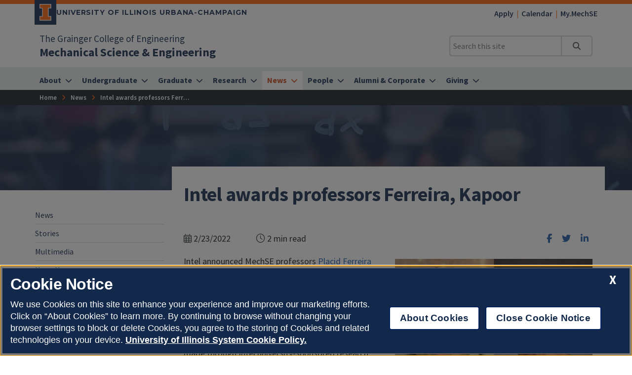

--- FILE ---
content_type: text/html
request_url: https://mechse.illinois.edu/news/45343
body_size: 45083
content:
<!DOCTYPE html>
<html lang="en">
<head>
	<meta charset="utf-8">
	<title>Intel awards professors Ferreira, Kapoor | Mechanical Science & Engineering | Illinois</title>
	<link rel="shortcut icon" type="image/x-icon" href="https://cdn.brand.illinois.edu/favicon.ico">
	<link rel="canonical" href="https://mechse.illinois.edu/news/45343" />

	<meta name="description" content="The tech giant announced MechSE professors Placid Ferreira and Shiv Kapoor were among the recipients of its 2021 Outstanding Research Awards.">
	<meta name="author" content="Grainger Engineering Office of Marketing and Communications">

	<!-- meta tags for mobile devices -->
	<meta name="viewport" content="width=device-width, initial-scale=1, shrink-to-fit=no">
	<meta name="mobile-web-app-capable" content="yes">
	<meta name="apple-mobile-web-app-status-bar-style" content="black">
	<meta http-equiv="X-UA-Compatible" content="IE=edge">

	<meta property="og:type" content="article" />
<meta property="og:title" content="Intel awards professors Ferreira, Kapoor" />
<meta property="og:description" content="The tech giant announced MechSE professors Placid Ferreira and Shiv Kapoor were among the recipients of its 2021 Outstanding Research Awards." />
<meta property="og:url" content="https://mechse.illinois.edu/news/45343" />
<meta property="og:image" content="https://mechse.illinois.edu/_sitemanager/viewphoto.aspx?id=60763&s=1200" />


	<!-- fonts -->
	<link rel="stylesheet" type="text/css" href="https://fonts.googleapis.com/css?family=Source+Sans+Pro:300,300i,400,400i,600,600i,700,700i,900,900i%7cSource+Code+Pro:300,300i,400,400i,600,600i,700,700i,900,900i%7cMontserrat:400,500,600,700,800%7cMontserrat+Alternates:400,700%7cFjalla+One%7cBarlow+Condensed">
	<script src="https://kit.fontawesome.com/64a62210ef.js"></script>

	<!-- stylesheets -->
	<link rel="stylesheet" href="https://cdnjs.cloudflare.com/ajax/libs/bootstrap/4.6.2/css/bootstrap.min.css" integrity="sha512-rt/SrQ4UNIaGfDyEXZtNcyWvQeOq0QLygHluFQcSjaGB04IxWhal71tKuzP6K8eYXYB6vJV4pHkXcmFGGQ1/0w==" crossorigin="anonymous" referrerpolicy="no-referrer" />
	<link rel="stylesheet" href="https://cdnjs.cloudflare.com/ajax/libs/animate.css/3.7.2/animate.min.css" integrity="sha512-doJrC/ocU8VGVRx3O9981+2aYUn3fuWVWvqLi1U+tA2MWVzsw+NVKq1PrENF03M+TYBP92PnYUlXFH1ZW0FpLw==" crossorigin="anonymous" referrerpolicy="no-referrer" />
	<!--<link rel="stylesheet" href="https://cdnjs.cloudflare.com/ajax/libs/slick-carousel/1.8.1/slick.min.css" integrity="sha512-yHknP1/AwR+yx26cB1y0cjvQUMvEa2PFzt1c9LlS4pRQ5NOTZFWbhBig+X9G9eYW/8m0/4OXNx8pxJ6z57x0dw==" crossorigin="anonymous" referrerpolicy="no-referrer" />-->
	<link rel="stylesheet" type="text/css" href="https://ws.engr.illinois.edu/js/accessible-slick-1.0.1\slick\slick.min.css" crossorigin="anonymous" referrerpolicy="no-referrer">
	<link rel="stylesheet" href="https://cdnjs.cloudflare.com/ajax/libs/fancybox/3.5.7/jquery.fancybox.min.css" integrity="sha512-H9jrZiiopUdsLpg94A333EfumgUBpO9MdbxStdeITo+KEIMaNfHNvwyjjDJb+ERPaRS6DpyRlKbvPUasNItRyw==" crossorigin="anonymous" referrerpolicy="no-referrer" />
	<link rel="stylesheet" href="https://cdn.datatables.net/v/dt/dt-2.0.8/r-3.0.2/datatables.min.css">
	<link rel="stylesheet" href="https://cdnjs.cloudflare.com/ajax/libs/jarallax/2.1.3/jarallax.min.css" integrity="sha512-djZM2MOGEKiRnvoeu99OJUvkbkosoy1yIhQ+t6cONb90qjtQ8hxuoCxKK5k5eSvlWqb4887+ld9J82nzlwiqYQ==" crossorigin="anonymous" referrerpolicy="no-referrer" />
	<link rel="stylesheet" type="text/css" href="https://ws.engr.illinois.edu/sitemanager/theme_bespin.css?v=2026.01.16.1400">
	<link rel="stylesheet" type="text/css" href="https://ws.engr.illinois.edu/sitemanager/gensite.css?v=2026.01.16.1400">
	<link rel="stylesheet" type="text/css" href="/css/styles.css?v=2026.01.16.1400">

	<!--Clarity-->
<script type="text/javascript">
    (function(c,l,a,r,i,t,y){
        c[a]=c[a]||function(){(c[a].q=c[a].q||[]).push(arguments)};
        t=l.createElement(r);t.async=1;t.src="https://www.clarity.ms/tag/"+i;
        y=l.getElementsByTagName(r)[0];y.parentNode.insertBefore(t,y);
    })(window, document, "clarity", "script", "sfx2j3713h");
</script>

	<script src="https://cdnjs.cloudflare.com/ajax/libs/jquery/3.7.0/jquery.min.js" integrity="sha512-3gJwYpMe3QewGELv8k/BX9vcqhryRdzRMxVfq6ngyWXwo03GFEzjsUm8Q7RZcHPHksttq7/GFoxjCVUjkjvPdw==" crossorigin="anonymous" referrerpolicy="no-referrer"></script>
</head>

<body class="site prod news 45343  isattop theme_bespin" data-sidebar="prod" data-sidebarskip="" data-sidebarinclude="" data-environment="standalone">
	<div id="page">
		
		<header>
			<div class="container-fluid campus">
				<div class="row mx-auto align-items-center">
					<div id="campus_wordmark" class="campus-wordmark col p-0">
						<a class="campus-wordmark__link" href="https://illinois.edu/?utm_source=mechanicalscienceengineering&utm_medium=web&utm_campaign=header" aria-label="University of Illinois Urbana-Champaign">
							<div class="block-i-container">
								<svg class="block-i" viewBox="0 0 55 79" xmlns="http://www.w3.org/2000/svg" tabindex="-1" role="img" alt="Block I Logo">
									<title>Block I logo</title>
									<path class="block-i__outline" tabindex="-1" d="M54.2 21.1V0H0v21.1h12v36.1H0v21.1h54.2V57.2h-12V21.1z"></path>
									<path class="block-i__fill" tabindex="-1" d="M42.1 18.1h9V3H3v15h9c1.7 0 3 1.3 3 3v36.1c0 1.7-1.3 3-3 3H3v15h48.1v-15h-9c-1.7 0-3-1.3-3-3v-36c0-1.7 1.4-3 3-3z"></path>
								</svg>
							</div>

							<div class="wordmark-container">
								University of Illinois Urbana-Champaign
							</div>
						</a>
					</div>
					<div id="featurelinks" class="col p-0 text-right" role="navigation" aria-label="Top Bar">
						<ul>
     <li><a href="/prospective-students">Apply</a></li>
     <li><a href="/news/calendar">Calendar</a></li>
     <li><a href="https://my.mechse.illinois.edu">My.MechSE</a></li>
</ul>
					</div>
				</div>
			</div>

			<div class="container-fluid site">
				<div class="row wordmark flex-nowrap align-items-center">
					<div class="col d-flex flex-fill px-0">
						<div class="site_identification">
							<div class="parent_name hide-empty" data-value="35"><a href="https://grainger.illinois.edu">The Grainger College of Engineering</a></div>
							<div class="site_name"><a href="/"><span>Mechanical Science & Engineering</span></a></div>
						</div>
					</div>

					<div class="col d-flex align-items-center px-0">
						<div id="header-search-container" class="d-none d-lg-block site-search enabled">
							<form class="form-inline" method="get" action="/search" id="search-form" role="search">
								<div class="input-group">
									<input type="text" class="form-control" name="q" placeholder="Search this site" aria-label="Search this site" aria-describedby="header-search-go-button">
									<div class="input-group-append">
										<button onclick="$('#header-search-container form').submit(); return false;" class="input-group-text" id="header-search-go-button"><i class="fa-solid fa-magnifying-glass"></i><span class="sr-only">Search</span></button>
									</div>
								</div>
							</form>
						</div>

						<div id="mainnav-toggler-container">
							<button class="navbar-toggler" type="button" data-toggle="collapse" data-target="#mainnav" aria-controls="mainnav" aria-expanded="false" aria-label="Toggle navigation">
								<span class="icon"></span> <span class="label">Menu</span>
							</button>
						</div>
					</div>
				</div>
				<nav class="navbar navbar-expand-lg" aria-label="Main Menu">
<div class="collapse navbar-collapse" id="mainnav">
<form class="d-block d-lg-none enabled" method="get" action="/search" id="mobile-search-form">
<div class="p-3">
<div class="input-group">
<input type="text" class="form-control" name="q" placeholder="Search" aria-label="Search this site" aria-describedby="mobile-search-go-button">
<div class="input-group-append">
<a href="/search" onclick="$('#mobile-search-form').submit(); return false;" class="input-group-text" id="mobile-search-go-button"><i class="far fa-search" aria-hidden="true"></i><span class="sr-only">Search</span></a>
</div>
</div>
</div>
</form>
<ul class="navbar-nav w-100">
<li class="dropdown mega nav-item">
<a href="/about" class="nav-link dropdown-toggle" data-toggle="dropdown" aria-haspopup="true" aria-expanded="false"><span>About</span></a>
<div class="dropdown-menu tile-list" id="mainnav-about">
<section class="tile menu white-box col">
<h2><a href="/about">About</a></h2>
<div class="row"><div class="menucol col-sm"><ul><li><a href="/about/COE" class="">Community, Opportunity, and Engagement</a></li>
<li><a href="/about/MechSE-CARES" class="">MechSE CARES</a></li>
<li><a href="/about/mechse-department-facts" class="">MechSE Department Facts</a></li>
<li><a href="/about/mechse-employment" class="">Employment</a></li>
<li><a href="/about/services" class="">Services</a></li>
<li><a href="/about/mechse-creative-resources" class="">MechSE Creative Resources</a></li>
<li class="dropdown"><a href="/about/sidney-lu-meb" class="">Sidney Lu Mechanical Engineering Building</a><ul class="sidney-lu-meb" >
<li><a href="https://ws.engr.illinois.edu/sitemanager/getfile.asp?id=4886" class="">See Building Floor Plans</a></li>
<li><a href="/about/sidney-lu-meb/giving" class="">Support the Sidney Lu MEB</a></li>
<li><a href="/about/sidney-lu-meb/photo-galleries" class="">Lu MEB Photo Galleries</a></li>
<li><a href="/about/sidney-lu-meb/sidney-lu" class="">Learn About Sidney Lu</a></li>
</ul>
</li>
</ul></div><div class="menucol col-sm"><ul><li class="dropdown"><a href="/about/WELL" class="">WELL Resources</a><ul class="WELL" >
<li><a href="/about/WELL/air" class="">Air</a></li>
<li><a href="/about/WELL/community" class="">Community</a></li>
<li><a href="/about/WELL/light" class="">Light</a></li>
<li><a href="/about/WELL/materials" class="">Materials</a></li>
<li><a href="/about/WELL/mind" class="">Mind</a></li>
<li><a href="/about/WELL/movement" class="">Movement</a></li>
<li><a href="/about/WELL/nutrition" class="">Nutrition</a></li>
<li><a href="/about/WELL/sound" class="">Sound</a></li>
<li><a href="/about/WELL/thermal" class="">Thermal Comfort</a></li>
<li><a href="/about/WELL/water" class="">Water</a></li>
<li><a href="/about/WELL/innovations" class="">WELL Innovations</a></li>
</ul>
</li>
</ul></div></div></section>
</div>
</li>
<li class="dropdown mega nav-item">
<a href="/undergraduate" class="nav-link dropdown-toggle" data-toggle="dropdown" aria-haspopup="true" aria-expanded="false"><span>Undergraduate</span></a>
<div class="dropdown-menu tile-list" id="mainnav-undergraduate">
<section class="tile w25 white-box py-5 marketing">
<p>Ready to Apply to MechSE Undergraduate Programs?</p>
<p><a class="orange button" href="/undergraduate/prospective-undergraduates">Apply Now</a></p>
</section>
<section class="tile menu white-box col">
<h2><a href="/undergraduate">Undergraduate</a></h2>
<div class="row"><div class="menucol col-sm"><ul><li><a href="/undergraduate/prospective-undergraduates" class="">Prospective and Admitted Students</a></li>
<li><a href="/undergraduate/bs-engineering-mechanics" class="">BS in Engineering Mechanics</a></li>
<li><a href="/undergraduate/bs-mechanical-engineering" class="">BS in Mechanical Engineering</a></li>
<li><a href="/undergraduate/pre-med-track" class="">Pre-Med Track</a></li>
<li><a href="/undergraduate/advising-resources" class="">Advising Resources</a></li>
<li><a href="/undergraduate/undergraduate-course-offerings" class="">Undergraduate Course Offerings</a></li>
<li><a href="/undergraduate/course-planner" class="">Course Planner</a></li>
<li><a href="/undergraduate/news" class="">Undergraduate News and More</a></li>
<li><a href="/undergraduate/student-groups-and-opportunities" class="">Student Groups and Opportunities</a></li>
<li><a href="/undergraduate/scholarships-and-awards" class="">Scholarships and Awards</a></li>
<li class="dropdown"><a href="/undergraduate/senior-capstone-design-program" class="">Senior Capstone Design Program</a><ul class="senior-capstone-design-program" >
<li><a href="/undergraduate/senior-capstone-design-program/current-corporate-sponsors" class="">Current Corporate Sponsors</a></li>
<li><a href="/undergraduate/senior-capstone-design-program/facilities-and-resources" class="">Facilities and Resources</a></li>
<li><a href="/undergraduate/senior-capstone-design-program/initiate-project" class="">Initiate a Project</a></li>
<li><a href="/undergraduate/senior-capstone-design-program/project-history-0" class="">Project Examples</a></li>
</ul>
</li>
</ul></div><div class="menucol col-sm"><ul><li class="dropdown"><a href="/undergraduate/makerworks" class="">MechSE MakerWorks</a><ul class="makerworks" >
<li><a href="/undergraduate/makerworks/jackson-innovation-studio" class="">Jackson Innovation Studio</a></li>
<li><a href="/undergraduate/makerworks/wood-maker-studio" class="">Wood Maker Studio</a></li>
<li><a href="/undergraduate/makerworks/metal-maker-studio" class="">Metal Maker Studio</a></li>
<li><a href="/undergraduate/makerworks/makerworks-club" class="">MechSE MakerWorks Club</a></li>
<li><a href="/undergraduate/makerworks/faq" class="">FAQ</a></li>
</ul>
</li>
<li class="dropdown"><a href="/undergraduate/study-abroad" class="">Study Abroad</a><ul class="study-abroad" >
<li><a href="/undergraduate/study-abroad/study-zhejiang-university-china" class="">Study at Zhejiang University in China</a></li>
</ul>
</li>
<li><a href="https://forms.illinois.edu/sec/7610168?referrer=https://shibboleth.illinois.edu/" class="">Submit your feedback to the Undergraduate Office</a></li>
</ul></div></div></section>
</div>
</li>
<li class="dropdown mega nav-item">
<a href="/graduate" class="nav-link dropdown-toggle" data-toggle="dropdown" aria-haspopup="true" aria-expanded="false"><span>Graduate</span></a>
<div class="dropdown-menu tile-list" id="mainnav-graduate">
<section class="tile w25 white-box py-5 marketing">
<p>Ready to Apply to MechSE Graduate Programs?</p>
<p><a class="button orange" href="/graduate/applying-mechse-graduate-programs">Apply Now</a></p>
</section>
<section class="tile menu white-box col">
<h2><a href="/graduate">Graduate</a></h2>
<div class="row"><div class="menucol col-sm"><ul><li class="dropdown"><a href="/graduate/ms-programs" class="">MS Programs</a><ul class="ms-programs" >
<li><a href="/graduate/ms-programs/ms-mechanical-engineering" class="">MS in Mechanical Engineering</a></li>
<li><a href="/graduate/ms-programs/ms-theoretical-and-applied-mechanics" class="">MS in Theoretical and Applied Mechanics</a></li>
</ul>
</li>
<li class="dropdown"><a href="/graduate/phd-programs" class="">PhD Programs</a><ul class="phd-programs" >
<li><a href="/graduate/phd-programs/phd-mechanical-engineering" class="">PhD in Mechanical Engineering</a></li>
<li class="dropdown"><a href="/graduate/phd-programs/phd-theoretical-and-applied-mechanics" class="">PhD in Theoretical and Applied Mechanics</a><ul class="phd-theoretical-and-applied-mechanics" >
<li><a href="/graduate/phd-programs/phd-theoretical-and-applied-mechanics/core-breadth" class="">TAM Core and Breadth Courses</a></li>
</ul>
</li>
</ul>
</li>
<li><a href="/graduate/applying-mechse-graduate-programs" class="">MS/PhD Admissions</a></li>
<li><a href="/graduate/MS-PhD-requirements" class="">MS/PhD Admission Requirements and Process</a></li>
<li><a href="/graduate/MS-PhD-FAQ" class="">MS/PhD Admissions FAQs</a></li>
<li><a href="/graduate/MS-PhD-funding" class="">MS/PhD Funding</a></li>
<li><a href="/graduate/ras-tas-fellowships" class="">RAs + TAs + Fellowships</a></li>
<li><a href="/graduate/graduate-course-offerings" class="">Graduate Course Offerings</a></li>
<li><a href="/graduate/seminar-requirement" class="">Seminar Requirement</a></li>
<li><a href="/graduate/graduate-student-forms" class="">Graduate Student Forms</a></li>
<li><a href="/graduate/mechse-graduate-programs-facts" class="">MechSE Graduate Programs Facts</a></li>
<li><a href="/graduate/graduate-student-life" class="">Graduate Student Life</a></li>
<li><a href="/graduate/news" class="">Graduate News and More</a></li>
</ul></div><div class="menucol col-sm"><ul><li class="dropdown"><a href="/graduate/MEngME" class="">Master of Engineering in Mechanical Engineering</a><ul class="MEngME" >
<li><a href="/graduate/MEngME/apply" class="">Apply to the M.Eng.ME Program</a></li>
<li class="dropdown"><a href="/graduate/MEngME/tracks" class="">Tracks of Study</a><ul class="tracks" >
<li><a href="/graduate/MEngME/tracks/biomechanics" class="">Biomechanics Track</a></li>
<li><a href="/graduate/MEngME/tracks/controls-robotics" class="">Controls & Robotics Track</a></li>
<li><a href="/graduate/MEngME/tracks/design-mechanics" class="">Design & Mechanics Track</a></li>
<li><a href="/graduate/MEngME/tracks/energy" class="">Energy Track</a></li>
<li><a href="/graduate/MEngME/tracks/fluid-thermal" class="">Fluid & Thermal Sciences Track</a></li>
<li><a href="/graduate/MEngME/tracks/manufacturing" class="">Manufacturing Track</a></li>
</ul>
</li>
<li><a href="/graduate/MEngME/academic" class="">Academic Requirements</a></li>
<li><a href="/graduate/MEngME/career" class="">Career Impact</a></li>
<li><a href="/graduate/MEngME/FAQ" class="">Frequently Asked Questions</a></li>
<li><a href="/graduate/MEngME/tuition-fees" class="">Tuition and Fees</a></li>
</ul>
</li>
<li><a href="/graduate/graduate-programs-staff" class="">Graduate Programs Staff</a></li>
<li><a href="/graduate/blog" class="">Graduate Blog</a></li>
</ul></div></div></section>
</div>
</li>
<li class="dropdown mega nav-item">
<a href="/research" class="nav-link dropdown-toggle" data-toggle="dropdown" aria-haspopup="true" aria-expanded="false"><span>Research</span></a>
<div class="dropdown-menu tile-list" id="mainnav-research">
<section class="tile w33 white-box py-5 marketing">
<p>In MechSE, we have more than 60 full-time faculty who are engaged in multidisciplinary centers.</p>
<p><a class="button orange" title="Learn about our Research Centers" href="/research/centers">Learn more</a></p>
</section>
<section class="tile menu white-box col">
<h2><a href="/research">Research</a></h2>
<div class="row"><div class="menucol col-sm"><ul><li><a href="/research/centers" class="">MechSE Research Centers</a></li>
<li><a href="/research/distinguished-lectures" class="">Distinguished Lectures</a></li>
<li><a href="/research/news" class="">Research News and More</a></li>
<li><a href="/research/entrepreneurship" class="">Entrepreneurship in MechSE</a></li>
<li><a href="/research/mechse-laboratories" class="">MechSE Laboratories</a></li>
<li><a href="/research/find-faculty-research-area" class="">Find Faculty by Research Area</a></li>
</ul></div><div class="menucol col-sm"><ul><li class="dropdown"><a href="/research/fundamental-areas" class="">Fundamental Areas</a><ul class="fundamental-areas" >
<li><a href="/research/fundamental-areas/applied-physics" class="">Applied Physics</a></li>
<li><a href="/research/fundamental-areas/chemistry" class="">Chemistry</a></li>
<li><a href="/research/fundamental-areas/computation-and-applied-math" class="">Computation and Applied Math</a></li>
<li><a href="/research/fundamental-areas/dynamics-and-controls" class="">Dynamics and Controls</a></li>
<li><a href="/research/fundamental-areas/fluid-mechanics" class="">Fluid Mechanics</a></li>
<li><a href="/research/fundamental-areas/solid-mechanics-and-materials" class="">Solid Mechanics and Materials</a></li>
<li><a href="/research/fundamental-areas/thermo-and-heat-transfer" class="">Thermo and Heat Transfer</a></li>
</ul>
</li>
</ul></div><div class="menucol col-sm"><ul><li class="dropdown"><a href="/research/societal-impact" class="">Societal Impact</a><ul class="societal-impact" >
<li><a href="/research/societal-impact/energy" class="">Energy</a></li>
<li><a href="/research/societal-impact/environment" class="">Environment</a></li>
<li><a href="/research/societal-impact/health-and-bio" class="">Health and Bio</a></li>
<li><a href="/research/societal-impact/manufacturing" class="">Manufacturing</a></li>
<li><a href="/research/societal-impact/security-and-defense" class="">Security and Defense</a></li>
<li><a href="/research/societal-impact/transportation" class="">Transportation</a></li>
</ul>
</li>
</ul></div></div></section>
</div>
</li>
<li class="dropdown mega nav-item">
<a href="/news" class="nav-link dropdown-toggle" data-toggle="dropdown" aria-haspopup="true" aria-expanded="false"><span>News</span></a>
<div class="dropdown-menu tile-list" id="mainnav-news">
<section class="tile w33 white-box py-5 marketing">
<p><img src="/_sitemanager/viewphoto.aspx?id=18401&s=425" alt="Taher Saif and students Onur Aydin and Bashar Emon test common household fabrics used to make face maks to help stop the spread of covid" class="image"  data-fancy-caption="&lt;p&gt;Taher Saif, right, and students Onur Aydin, left, and Bashar Emon test common household fabrics used to make face masks to help stop the spread of the coronavirus. Photo courtesy Taher Saif.&lt;/p&gt;&lt;p&gt;Photo Credit: &lt;em&gt;Taher Saif&lt;/em&gt;&lt;/p&gt;" width="425" loading="lazy" /></p>
<p><a class="button orange" title="News on MechSE's contribute towards COVID-19 mitigation efforts" href="/news/covid-19-heroes">Our COVID-19 Heroes</a></p>
</section>
<section class="tile menu white-box col">
<h2><a href="/news">News</a></h2>
<div class="row"><div class="menucol col-sm"><ul><li><a href="/news/stories" class="">Stories</a></li>
<li><a href="/news/multimedia" class="">Multimedia</a></li>
<li><a href="/news/notes" class="">News Notes</a></li>
<li><a href="/news/mechse-magazines" class="">MechSE Magazines</a></li>
<li><a href="/news/mechse-brochures" class="">MechSE Brochures</a></li>
<li><a href="/news/calendar" class="">Calendar</a></li>
<li><a href="/news/blogs" class="">Blogs</a></li>
<li><a href="/news/covid-19-heroes" class="">COVID-19 Heroes</a></li>
<li class="dropdown"><a href="/news/sp25-awards-banquet" class="">Awards Banquet Program, Spring 2025</a><ul class="sp25-awards-banquet" >
<li><a href="/news/sp25-awards-banquet/alumni-awards" class="">MechSE Alumni Awards </a></li>
<li><a href="/news/sp25-awards-banquet/faculty-staff" class="">Faculty and Staff Recognition</a></li>
<li><a href="/news/sp25-awards-banquet/grad-awards" class="">Graduate Student Awards</a></li>
<li><a href="/news/sp25-awards-banquet/undergrad-awards" class="">Undergraduate Student Awards</a></li>
<li><a href="/news/sp25-awards-banquet/grainger-awards" class="">Grainger College of Engineering Awards</a></li>
</ul>
</li>
</ul></div></div></section>
</div>
</li>
<li class="dropdown mega nav-item">
<a href="/people" class="nav-link dropdown-toggle" data-toggle="dropdown" aria-haspopup="true" aria-expanded="false"><span>People</span></a>
<div class="dropdown-menu tile-list" id="mainnav-people">
<section class="tile w33 white-box py-5 marketing">
<p>In MechSE, we have more than 30 faculty with named appointments.</p>
<p><a class="button orange" title="Learn about our Named Faculty." href="/people/named-appointments">Learn more</a></p>
</section>
<section class="tile menu white-box col">
<h2><a href="/people">People</a></h2>
<div class="row"><div class="menucol col-sm"><ul><li class="dropdown"><a href="/people/faculty" class="">Faculty</a><ul class="faculty" >
<li><a href="/people/faculty/adjuncts-and-affiliates" class="">Adjuncts and Affiliates</a></li>
<li><a href="/people/faculty/emeritus" class="">Emeritus</a></li>
<li><a href="/people/faculty/zjui" class="">ZJUI</a></li>
<li><a href="/people/faculty/all-faculty" class="">All Faculty</a></li>
</ul>
</li>
<li><a href="/people/staff" class="">Staff</a></li>
<li><a href="/people/offices" class="">Directory of Offices</a></li>
<li><a href="/people/named-appointments" class="">Named Appointments</a></li>
<li><a href="/people/graduate-students" class="">Graduate Students</a></li>
<li><a href="/people/postdocs" class="">Postdocs</a></li>
</ul></div></div></section>
</div>
</li>
<li class="dropdown mega nav-item">
<a href="/alumni" class="nav-link dropdown-toggle" data-toggle="dropdown" aria-haspopup="true" aria-expanded="false"><span>Alumni & Corporate</span></a>
<div class="dropdown-menu tile-list" id="mainnav-alumni">
<section class="tile w33 white-box py-5 marketing">
<p>Share your updates with us.<br /><span class="fs080x">(2 minutes)</span></p>
<p><a class="button orange" href="https://illinois.edu/fb/sec/727997">Update now</a></p>
</section>
<section class="tile menu white-box col">
<h2><a href="/alumni">Alumni & Corporate</a></h2>
<div class="row"><div class="menucol col-sm"><ul><li><a href="/news/blogs/alumni-blog" class="">Alumni Blog</a></li>
<li><a href="/alumni/news" class="">Alumni News and More</a></li>
<li><a href="/alumni/alumni-awards" class="">Alumni Awards</a></li>
<li><a href="/alumni/me-290" class="">Sophomore Seminar ME 290</a></li>
<li><a href="/alumni/mechse-alumni-board" class="">MechSE Alumni Board</a></li>
</ul></div><div class="menucol col-sm"><ul><li><a href="/alumni/industry-allies" class="">Industry Allies</a></li>
<li><a href="/alumni/corporate-relations" class="">Corporate Relations</a></li>
<li><a href="/alumni/student-organizations" class="">Student Organizations</a></li>
</ul></div></div></section>
</div>
</li>
<li class="dropdown mega nav-item">
<a href="/giving-opportunities" class="nav-link dropdown-toggle" data-toggle="dropdown" aria-haspopup="true" aria-expanded="false"><span>Giving</span></a>
<div class="dropdown-menu tile-list" id="mainnav-giving-opportunities">
<section class="tile menu white-box col">
<h2><a href="/giving-opportunities">Giving</a></h2>
<div class="row"><div class="menucol col-sm"><ul><li><a href="https://www.givecampus.com/campaigns/49292/donations/new" class="">Make an Online Donation</a></li>
<li><a href="/giving-opportunities/mechse-current-endowments" class="">MechSE Current Endowments</a></li>
</ul></div></div></section>
</div>
</li>
</ul>
</div>
</nav>

			</div>
			<div id="breadcrumbs_container">
				<nav id="breadcrumbs" aria-label="Breadcrumbs"><ul><li class="ancestor-bc-item"><a href="/">Home</a></li><li class="parent-bc-item"><a href="/news">News</a></li><li class="last-bc-item">Intel awards professors Ferreira, Kapoor</li></ul></nav>
			</div>
		</header>

		<div id="content">
			<main>
				<div id="hero" class="container-fluid" style="background-image: url(/_sitemanager/viewphoto.aspx?id=45&s=0);" >
					<div class="row">
						<div class="col maxwidth1140">
							<h1>Intel awards professors Ferreira, Kapoor</h1>
						</div>
					</div>
				</div>

				

				<div id="content_inner" class="container-fluid">
					<div class="tile-list">
						<section class="tile w110 white-box">
	<div class="article maxwidth1140" id="article_45343">
		<div class="container-fluid">
			<div id="story_header" class="row justify-content-between">
				<div class="col-md-auto pt-4 notstoried">
					<p class="m-0">
						<span class="date pr-5 text-nowrap"><i class="fal fa-calendar-alt"></i> 2/23/2022</span>
						<span class="author pr-5 hide-empty text-nowrap" data-value=""><i class="fal fa-user-circle"></i> </span>
						<span class="author pr-5 text-nowrap sm-est-read-time"><i class="fal fa-clock"></i> </span>
					</p>
				</div>
				<div class="col-md-auto pt-4 notstoried">
					<ul class="social-sharers list-unstyled m-0">
						<li class="d-inline pr-2 px-md-2"><a href="https://www.facebook.com/sharer/sharer.php?u=https://mechse.illinois.edu/news/45343"><i class="fab fa-facebook-f"></i><span class="sr-only">Share on Facebook</span></a></li>
						<li class="d-inline px-2"><a href="https://www.twitter.com/share?url=https://mechse.illinois.edu/news/45343"><i class="fab fa-twitter"></i><span class="sr-only">Share on Twitter</span></a></li>
						<li class="d-inline px-2"><a href="https://www.linkedin.com/shareArticle?mini=true&url=https://mechse.illinois.edu/news/45343"><i class="fab fa-linkedin-in"></i><span class="sr-only">Share on LinkedIn</span></a></li>
					</ul>
				</div>

				<div class="col maxwidth720 mx-auto pt-4 storied">
					<div class="subtitle">The tech giant announced MechSE professors Placid Ferreira and Shiv Kapoor were among the recipients of its 2021 Outstanding Research Awards.</div>
					<p class="author hide-empty" data-value="">Written by </p>
				</div>
			</div>

			<div class="row hide-empty" style="margin-top: 1.2rem;" data-value="2109">
				<div class="col"><figure class="image align-right"><img src="/_sitemanager/viewphoto.aspx?id=60763&s=400" alt="Professors Ferreira and Kapoor" width="400"  data-fancy-caption="&lt;p&gt;Professors Placid Ferreira (left) and Shiv Kapoor.&lt;/p&gt;" loading="lazy" /><figcaption>Professors Placid Ferreira (left) and Shiv Kapoor.</figcaption></figure>
<p>Intel announced MechSE professors <a href="/people/profile/pferreir">Placid Ferreira</a> and <a href="/people/profile/sgkapoor">Shiv Kapoor</a> were among the recipients of its 2021 Outstanding Research Awards. In all, 17 leading academic researchers were honored.</p>
<p>The giant technology company&rsquo;s annual award program recognizes the exceptional contributions made through Intel university-sponsored research. Intel sponsors and works alongside academic researchers around the globe in areas such as field-programmable gate arrays, artificial intelligence, and other innovative technologies.&nbsp;</p>
<p>The MechSE professors&rsquo; project is called, &ldquo;Experimentation Management for Complex Multi-Step Manufacturing Process Flows.&rdquo;</p>
<p>&ldquo;The UIUC team&rsquo;s research goal is developing a methodology to perform systematic and coordinated end-to-end design-of-experiments life-cycle management for complex multi-step semiconductor processes,&rdquo; according to the Intel release. &ldquo;This includes the development of a theoretical approach to effectively identify subsets of unmonitored process variables responsible for shifts in monitored process output parameters.&rdquo; &nbsp;</p>
<p>Intel's ORAs are part of the company&rsquo;s Corporate Research Council, which participates in&nbsp;research initiatives&nbsp;with prominent university science and technology centers, the National Science Foundation, ecosystem partners, and the Semiconductor Research Corporation. With projects such as bridging Intel&reg; oneAPI to managed programming languages, to hardware/software contracts for more secure speculation, to patterning at nano-length scales by directed assembly, these Intel and university-sponsored research collaborations are advancing today's computing into future technologies.&nbsp;</p>
<p>"Intel&rsquo;s academic research partnerships are a core part of the company&rsquo;s strategy to explore critical research paths," said Aravind Dasu, co-director of Intel's Corporate Research Council.&nbsp;</p></div>
			</div>
		</div>
	</div>
</section>



<section id="story_footer" class="tile w110 white-box text-center">
	<div class="lower maxwidth720">
		<div class="row">
			<div class="col mb-4">
				<hr class="my-5">

				<h2 class="text-uppercase fs080x" style="letter-spacing: 3px;">Share this story</h2>
				<ul class="social-sharers list-unstyled">
					<li class="d-inline px-2 fs150x"><a href="https://www.facebook.com/sharer/sharer.php?u=https://mechse.illinois.edu/news/45343"><i class="fab fa-facebook-f"></i><span class="sr-only">Share on Facebook</span></a></li>
					<li class="d-inline px-2 fs150x"><a href="https://www.twitter.com/share?url=https://mechse.illinois.edu/news/45343"><i class="fab fa-twitter"></i><span class="sr-only">Share on Twitter</span></a></li>
					<li class="d-inline px-2 fs150x"><a href="https://www.linkedin.com/shareArticle?mini=true&url=https://mechse.illinois.edu/news/45343"><i class="fab fa-linkedin-in"></i><span class="sr-only">Share on LinkedIn</span></a></li>
				</ul>
				<p><em>This story was published February 23, 2022.</em></p>
			</div>
		</div>
	</div>
</section>

					</div>
				</div>
			</main>
		</div>

		<footer>
			<div class="site-footer hide-empty" data-value=""></div>

			<div class="site-footer show-empty" data-value="">
				<div class="container-fluid maxwidth1140">
					<div class="row justify-content-between">
						<div class="col-12 col-md-6 mb-5 mb-md-0">
							<h2 class="site-title"><a href="/">Mechanical Science & Engineering</a></h2>
							<div class="il-footer-social">
								<ul>
									<li class="hide-empty" data-value="28"><a href="https://x.com/illinoismechse"><i class="fa-brands fa-x-twitter"></i><span class="sr-only">Twitter</span></a></li>
									<li class="hide-empty" data-value="47"><a href="https://www.instagram.com/illinoismechse/?hl=en"><i class="fab fa-instagram"></i><span class="sr-only">Instagram</span></a></li>
									<li class="hide-empty" data-value="48"><a href="https://www.facebook.com/mechse.illinois?ref=tss"><i class="fab fa-facebook-f"></i><span class="sr-only">Facebook</span></a></li>
									<li class="hide-empty" data-value="58"><a href="https://www.linkedin.com/company/mechse/?viewAsMember=true"><i class="fab fa-linkedin-in"></i><span class="sr-only">LinkedIn</span></a></li>
									<li class="hide-empty" data-value="43"><a href="https://www.youtube.com/user/IllinoisMechSE"><i class="fab fa-youtube"></i><span class="sr-only">YouTube</span></a></li>
									<li class="hide-empty" data-value="51"><a href="https://bsky.app/profile/illinoismechse.bsky.social"><i class="fab fa-bluesky"></i><span class="sr-only">Bluesky</span></a></li>
									<li class="hide-empty" data-value=""><a href=""><i class=""></i><span class="sr-only"></span></a></li>
								</ul>
							</div>

							<div class="il-footer-contact">
								<p>Sidney Lu Mechanical Engineering Building</p>
								<p>1206 W. Green St. MC 244</p>
								<p>Urbana<span class="hide-empty" data-value="2">,</span> IL 61801</p>
								<p class="hide-empty" data-value="14">Phone: <a href="tel:+(217) 333-1176">(217) 333-1176</a></p>
								<p class="hide-empty" data-value="">Fax: <a href="tel:+"></a></p>
								<p class="hide-empty" data-value="">Email: <a href="mailto:"></a></p>
							</div>

							<div class="il-footer-parent">
								<p class="hide-empty" data-value="35"><a href="https://grainger.illinois.edu/">The Grainger College of Engineering</a></p>
								<p class="hide-empty" data-value=""><a href=""></a></p>
								<p class="hide-empty" data-value=""><a href=""></a></p>
							</div>
						</div>

						<div class="col-12 col-md">
							<div class="text-md-right mb-5">
								<a href="/people/offices" class="button orange  hide-empty" data-value="10">Contact us</a>
								<a href="" class="button orange  hide-empty" data-value=""></a>
							</div>

							<div class="site-footer-content">
								<div class="row">
									<div class="il-footer-column col-12 col-md mb-5 mb-md-0 hide-empty" data-value="480">
										<h2>Learn More</h2>
<ul>
<li><a href="/about">About Us</a></li>
<li><a href="/people/offices">Directory of Offices</a></li>
<li><a href="/people">Directory of People</a></li>
<li><a href="/about/mechse-careers">Careers</a></li>
<li><a href="https://forms.illinois.edu/sec/1361730861">Sign up for MechSE alumni communications</a></li>
<li><a href="https://grainger.illinois.edu/admissions/undergraduate/plan-a-visit">Visit The Grainger College of Engineering</a></li>
</ul>
									</div>

									<div class="il-footer-column col-12 col-md mb-5 mb-md-0 hide-empty" data-value="">
										
									</div>

									<div class="il-footer-column col-12 col-md mb-5 mb-md-0 hide-empty" data-value="">
										
									</div>
								</div>
							</div>
						</div>
					</div>
				</div>
			</div>


			<div class="campus-footer container-fluid" id="campus-footer">
				<div class="row align-items-center">
					<div class="col maxwidth1140">

						<div class="campus-wordmark">
							<p>
								<a href="https://illinois.edu/?utm_source=mechanicalscienceengineering&utm_medium=web&utm_campaign=header" aria-label="University of Illinois">
									<svg version="1.1" id="Layer_1" xmlns="http://www.w3.org/2000/svg" xmlns:xlink="http://www.w3.org/1999/xlink" x="0px" y="0px" viewBox="0 0 1365.9 234.4" style="enable-background:new 0 0 1365.9 234.4;" xml:space="preserve" tabindex="-1" role="img" alt="Illinois Wordmark" aria-label="Illinois Wordmark">
									<style type="text/css">
										.st0 {
											fill: #FFFFFF;
										}

										.st1 {
											fill: #FF5F05;
										}
									</style>
									<g tabindex="-1">
										<g tabindex="-1">
											<g tabindex="-1">
												<rect tabindex="-1" x="288.3" y="31.7" class="st0" width="37.6" height="170.9"></rect>
												<polygon tabindex="-1" class="st0" points="408.2,31.7 370.6,31.7 370.6,202.6 493.4,202.6 493.4,168.5 408.2,168.5"></polygon>
												<polygon tabindex="-1" class="st0" points="558.5,31.7 520.9,31.7 520.9,202.6 643.8,202.6 643.8,168.5 558.5,168.5"></polygon>
												<rect tabindex="-1" x="672.2" y="31.7" class="st0" width="37.6" height="170.9"></rect>
												<polygon tabindex="-1" class="st0" points="869.2,137 789.1,31.7 754.4,31.7 754.4,202.6 791.6,202.6 791.6,94 874.4,202.6 906.3,202.6 906.3,31.7 869.2,31.7"></polygon>
												<path tabindex="-1" class="st0" d="M1033,28.8c-52.7,0-91.1,39.8-91.1,88.4v0.5c0,48.6,37.9,87.9,90.6,87.9c52.7,0,91.1-39.8,91.1-88.4v-0.5 C1123.6,68.1,1085.8,28.8,1033,28.8z M1084.3,117.7c0,29.3-21,53.2-51.3,53.2c-30.3,0-51.8-24.4-51.8-53.7v-0.5 c0-29.3,21-53.2,51.3-53.2c30.3,0,51.8,24.4,51.8,53.7L1084.3,117.7L1084.3,117.7z"></path>
												<rect tabindex="-1" x="1160" y="31.7" class="st0" width="37.6" height="170.9"></rect>
												<path tabindex="-1" class="st0" d="M1311,100.3c-29.5-7.6-36.9-11.2-36.9-22.5v-0.5c0-8.3,7.6-14.9,22-14.9c14.4,0,29.3,6.3,44.4,16.8L1360,51 c-17.3-13.9-38.6-21.7-63.5-21.7c-34.9,0-59.8,20.5-59.8,51.5v0.5c0,33.9,22.2,43.5,56.7,52.3c28.6,7.3,34.4,12.2,34.4,21.7v0.5 c0,10-9.3,16.1-24.7,16.1c-19.5,0-35.7-8.1-51-20.8l-22.2,26.6c20.5,18.3,46.6,27.4,72.5,27.4c36.9,0,62.8-19,62.8-53v-0.5	C1365.2,121.8,1345.6,109.4,1311,100.3L1311,100.3z"></path>
												</g>
												<path tabindex="-1" class="st0" d="M126.3,171.2v-108h36v-63H0.3v63h36v108h-36v63h162v-63L126.3,171.2L126.3,171.2z M153.3,225.2H9.3v-45h27 c5,0,9-4,9-9v-108c0-5-4-9-9-9h-27v-45h144v45h-27c-5,0-9,4-9,9v108c0,5,4,9,9,9h27L153.3,225.2L153.3,225.2z"></path>
											</g>
											<path tabindex="-1" class="st1" d="M126.3,54.1h27v-45H9.3v45h27c5,0,9,4,9,9v108c0,5-4,9-9,9h-27v45h144v-45h-27c-5,0-9-4-9-9v-108 C117.3,58.2,121.3,54.1,126.3,54.1"></path>
										</g>
									</svg>
								</a>
							</p>
						</div>

						<div id="campus-footer-links" class="row links"></div>

						<script>
							fetch("https://cdn.brand.illinois.edu/data/footer.json?v=2025.12.10")
							.then(function (response) {
								return response.json();
							})
							.then(function (data) {
								appendFooter(data);
							})
							.catch(function (err) {
								console.log('error: ' + err);
							});

							function appendFooter(data) {
								const $row = $("#campus-footer-links");

								for (var i = 0; i < data.illinois.sections.length; i++) {
									let $col = $("<div class='col-md'></div>");
									$col.append("<h3>" + data.illinois.sections[i].label + "</h3><ul></ul>");
									for (var j = 0; j < data.illinois.sections[i].links.length; j++) {
										$col.find("ul").append("<li><a href='" + data.illinois.sections[i].links[j].href + "'>" + data.illinois.sections[i].links[j].label + "</a></li>");
									}
									$row.append($col);
								}
							}
						</script>
					</div><!-- end .section-inner -->
				</div><!-- end .campus-footer -->
			</div>

			<div class="legal-footer container-fluid" id="legal">
				<div class="row align-items-center">
					<div class="col maxwidth1140">
						<ul>
							<li><button id="ot-sdk-btn" class="ot-sdk-show-settings text-decoration-none white-text">About Cookies</button></li>
							<li><a href="https://www.vpaa.uillinois.edu/resources/web_privacy">Privacy Policy</a></li>
							<li><a href="https://illinois.edu/copyright/">Copyright &copy; 2026</a></li>
							<li><a href="https://illinois.edu/about/accessibility/">Accessibility</a></li>
							<li><a href="mailto:grainger-marcom@illinois.edu">Webmaster</a></li>
							<li><a href="https://my.engr.illinois.edu/sitemanager/editpage.asp?id=45343">Login</a></li>
						</ul>
					</div>
				</div>
			</div>

			<div id="gototop" class="hidden">
				<a href="#" aria-label="Back to top"><i class="fa-regular fa-arrow-up" aria-label="Back to top"></i></a>
			</div>
		</footer>
	</div>

	<script src="https://cdnjs.cloudflare.com/ajax/libs/bootstrap/4.6.2/js/bootstrap.bundle.min.js" integrity="sha512-igl8WEUuas9k5dtnhKqyyld6TzzRjvMqLC79jkgT3z02FvJyHAuUtyemm/P/jYSne1xwFI06ezQxEwweaiV7VA==" crossorigin="anonymous" referrerpolicy="no-referrer"></script>
	<!--<script src="https://cdnjs.cloudflare.com/ajax/libs/slick-carousel/1.8.1/slick.min.js" integrity="sha512-XtmMtDEcNz2j7ekrtHvOVR4iwwaD6o/FUJe6+Zq+HgcCsk3kj4uSQQR8weQ2QVj1o0Pk6PwYLohm206ZzNfubg==" crossorigin="anonymous" referrerpolicy="no-referrer"></script>-->
	<script src="https://ws.engr.illinois.edu/js/accessible-slick-1.0.1/slick/slick.min.js" crossorigin="anonymous" referrerpolicy="no-referrer"></script>
	<script src="https://cdnjs.cloudflare.com/ajax/libs/jquery.isotope/3.0.6/isotope.pkgd.min.js" integrity="sha512-Zq2BOxyhvnRFXu0+WE6ojpZLOU2jdnqbrM1hmVdGzyeCa1DgM3X5Q4A/Is9xA1IkbUeDd7755dNNI/PzSf2Pew==" crossorigin="anonymous" referrerpolicy="no-referrer"></script>
	<script src="https://cdnjs.cloudflare.com/ajax/libs/waypoints/4.0.1/jquery.waypoints.min.js" integrity="sha512-CEiA+78TpP9KAIPzqBvxUv8hy41jyI3f2uHi7DGp/Y/Ka973qgSdybNegWFciqh6GrN2UePx2KkflnQUbUhNIA==" crossorigin="anonymous" referrerpolicy="no-referrer"></script>
	<script src="https://cdnjs.cloudflare.com/ajax/libs/jarallax/2.1.3/jarallax.min.js" integrity="sha512-QY6upQG0P0rfLHkTMEkugpvdDsg/jpF2cJySYPC4I7pIfQGwi8RwU4izgu9aoDAYGEVL5V8ioozqtXwhc8piMg==" crossorigin="anonymous" referrerpolicy="no-referrer"></script>
	<script src="https://cdnjs.cloudflare.com/ajax/libs/jarallax/2.1.3/jarallax-video.min.js" integrity="sha512-Q9lmGL0/JoW8aU682jJ92AoolvNWh/BnzftsnuaQqVyY4Zk8MiLAv0Ts6eFlJfHK5yFq6Orhr5BV4w+DJTHMCw==" crossorigin="anonymous" referrerpolicy="no-referrer"></script>
	<script src="https://cdn.datatables.net/v/dt/dt-2.0.8/r-3.0.2/datatables.min.js"></script>
	<script src="https://cdnjs.cloudflare.com/ajax/libs/fancybox/3.5.7/jquery.fancybox.min.js" integrity="sha512-uURl+ZXMBrF4AwGaWmEetzrd+J5/8NRkWAvJx5sbPSSuOb0bZLqf+tOzniObO00BjHa/dD7gub9oCGMLPQHtQA==" crossorigin="anonymous" referrerpolicy="no-referrer"></script>
	<script src="https://cdnjs.cloudflare.com/ajax/libs/jquery-circle-progress/1.2.2/circle-progress.min.js" integrity="sha512-6kvhZ/39gRVLmoM/6JxbbJVTYzL/gnbDVsHACLx/31IREU4l3sI7yeO0d4gw8xU5Mpmm/17LMaDHOCf+TvuC2Q==" crossorigin="anonymous" referrerpolicy="no-referrer"></script>
	<script src="https://cdnjs.cloudflare.com/ajax/libs/twbs-pagination/1.4.2/jquery.twbsPagination.min.js" integrity="sha512-frFP3ZxLshB4CErXkPVEXnd5ingvYYtYhE5qllGdZmcOlRKNEPbufyupfdSTNmoF5ICaQNO6SenXzOZvoGkiIA==" crossorigin="anonymous" referrerpolicy="no-referrer"></script>
	<script src="https://ws.engr.illinois.edu/sitemanager/genscripts.js?v=2026.01.16.1400"></script>
	<script src="/js/scripts.js?v=2026.01.16.1400"></script>
	<script src='https://cdn.disability.illinois.edu/skipto.min.js' id='skipto-js'></script>

	<script async="async" src="https://enroll.illinois.edu/ping"></script>

	<!-- Global site tag (gtag.js) - Google Analytics -->
<script async src="https://www.googletagmanager.com/gtag/js?id=G-EB9GC0RGRL"></script>
<script>
window.dataLayer = window.dataLayer || [];
function gtag(){dataLayer.push(arguments);}
gtag('js', new Date());
gtag('config', 'G-EB9GC0RGRL');
</script>

	
	<script type="text/javascript"> 
$(document).ready(function () {
	if ($("body").hasClass("prod")) {
		var $s = $("<script>");
		$s.attr("src", "https://onetrust.techservices.illinois.edu/scripttemplates/otSDKStub.js");
		$s.attr("type", "text/javascript");
		$s.attr("data-domain-script", "26be7d61-2017-4ea7-8a8b-8f1704889763");
		console.log($s.html());
		$("body").append($s);

		function OptanonWrapper() { } 
	}
});
</script>


</body>
</html>




--- FILE ---
content_type: application/javascript
request_url: https://mechse.illinois.edu/js/scripts.js?v=2026.01.16.1400
body_size: -37
content:
$(document).ready(function () {

	$("#mainnav-news .dropdown ul").remove();
	$("#mainnav-news .dropdown").removeClass("dropdown");

});